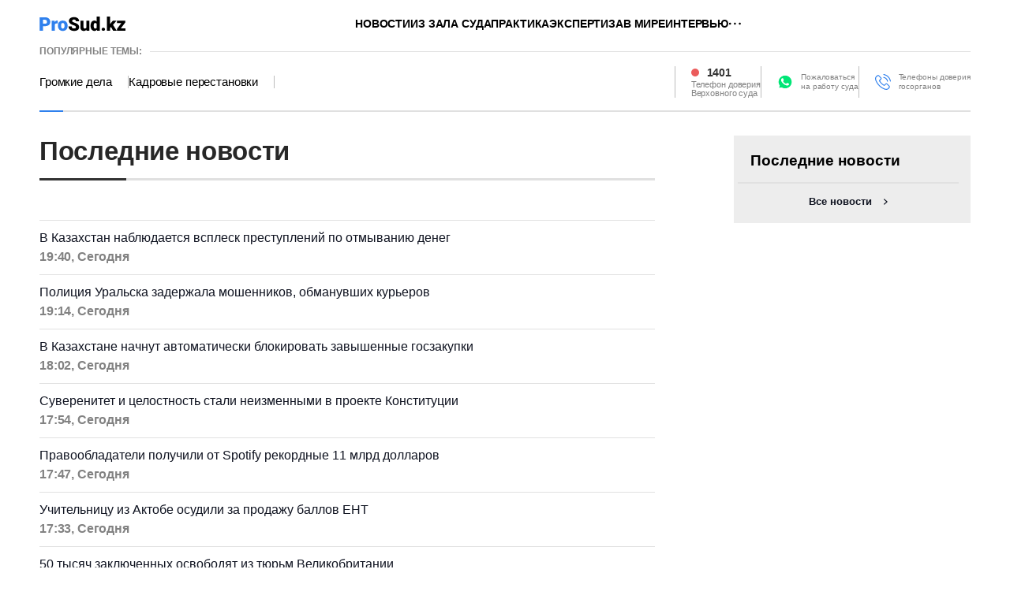

--- FILE ---
content_type: text/html; charset=utf-8
request_url: https://prosud.kz/news/
body_size: 9467
content:
<!DOCTYPE html>
<html lang="ru">
<head>
    <meta charset="utf-8" />
    <meta http-equiv="X-UA-Compatible" content="IE=edge">
    <meta name="viewport" content="width=device-width, initial-scale=1.0, viewport-fit=cover" />
    <meta name="robots" content="index, follow" />
    <link rel="shortcut icon" href="/img/logo.svg" type="image/x-icon" />
    <link rel="icon" href="/img/logo.svg" type="image/x-icon" />

    <title>Все новости ⇨ prosud.kz</title>
        <meta name="description" content="Читать все юридические новости на портале ❗ prosud.kz ❗">



        <link rel="canonical" href="https://prosud.kz/news/">



<script type="application/ld+json">
    {
        "@context": "https://schema.org",
        "@type": "NewsMediaOrganization",
        "@id": "https://prosud.kz#organization",
        "name": "Prosud.kz",
        "legalName": "ProSud Company",
        "alternateName": "Свежие юридические новости Казахстана — prosud.kz",
        "description": "prosud.kz — это информационный портал, который оосвещает последние новости в законодательстве Казахстана. Юридический портал Казахстана",
        "url": "https://prosud.kz/",
        "image": "https://prosud.kz/img/logo.svg",
        "telephone": "+77473101301",
        "email": "info@prosud.kz",
        "foundingDate": "2000",
        "address": {
            "@type": "PostalAddress",
            "addressCountry": "KZ",
            "addressLocality": "Алматы",
            "streetAddress": "Проспект Аль-Фараби, 5 к2а",
            "postalCode": "050000"

        },
        "logo": {
            "@type": "ImageObject",
            "url": "https://prosud.kz/img/logo.svg",
            "width": 109,
            "height": 20
        },
        "sameAs": [
            "https://www.facebook.com/prosud",
            "https://twitter.com/prosud",
            "https://www.instagram.com/prosud.kz/",
            "https://t.me/prosud"
        ],
        "contactPoint": {
          "@type": "ContactPoint",
          "telephone": "+77473101301",
          "email": "info@prosud.kz",
          "contactType": "Editorial",
          "areaServed": "KZ",
          "availableLanguage": "Russian"
        }
    }
</script>
    <link rel="stylesheet" href="/css/splide.min.css?v=Ob3EUZpzSKWBG8-VSiK8faL5H-RRFVTEmU1z-Dt7yDs">
    <link rel="stylesheet" href="/css/main.min.css?v=Q1rY8ZP5Pf4Hn_dS8BT2vl52FFp_S3TpdJXF18J23BA" />

    
<meta name="google-adsense-account" content="ca-pub-7047430322219587">
<script async src="https://pagead2.googlesyndication.com/pagead/js/adsbygoogle.js?client=ca-pub-7047430322219587"
        crossorigin="anonymous"></script>
<!-- Yandex.Metrika counter -->
<script type="text/javascript">
    (function(m,e,t,r,i,k,a){m[i]=m[i]||function(){(m[i].a=m[i].a||[]).push(arguments)};
    m[i].l=1*new Date();
    for (var j = 0; j < document.scripts.length; j++) {if (document.scripts[j].src === r) { return; }}
    k=e.createElement(t),a=e.getElementsByTagName(t)[0],k.async=1,k.src=r,a.parentNode.insertBefore(k,a)})
    (window, document, "script", "https://mc.yandex.ru/metrika/tag.js", "ym");

    ym(90138304, "init", {
         clickmap:true,
         trackLinks:true,
         accurateTrackBounce:true
    });
</script>
<noscript><div><img src="https://mc.yandex.ru/watch/90138304" style="position:absolute; left:-9999px;" alt="" /></div></noscript>
<!-- /Yandex.Metrika counter -->
<!-- Google tag (gtag.js) -->
<script async src="https://www.googletagmanager.com/gtag/js?id=G-4SD8RKESGE"></script>
<script>
    window.dataLayer = window.dataLayer || [];
    function gtag(){dataLayer.push(arguments);}
    gtag('js', new Date());

    gtag('config', 'G-4SD8RKESGE');
</script>
<script>window.yaContextCb = window.yaContextCb || []</script>
<script src="https://yandex.ru/ads/system/context.js" async></script></head>
<body>
    <div class="wrapper">


<div class="desktop_hide">
    <div class="flex justify-center">



<!--Тип баннера: [prosud.kz] [Mobile] M1--><div id="adfox_175162135860315693"></div><script>window.yaContextCb.push(()=>{Ya.adfoxCode.createAdaptive({ownerId:12389503,containerId:'adfox_175162135860315693',params:{p1:'digwg',p2:'jnbl'}},['phone'],{tabletWidth:830,phoneWidth:480,isAutoReloads:false})})</script>    </div>
</div>
<header>
    <div class="headerTop">
        <div class="container">
            <div class="search_block" id="search_block" style="top: -56px;">
                <form action="/search" class="header-search">
                    <button class="icon_btn" type="submit">
                        <svg width="17" height="17" viewBox="0 0 17 17" fill="none" xmlns="http://www.w3.org/2000/svg">
                            <path d="M14.1667 14.1667L11.3236 11.3185L14.1667 14.1667ZM12.8991 7.51206C12.8991 8.9408 12.3316 10.311 11.3213 11.3213C10.311 12.3316 8.9408 12.8991 7.51206 12.8991C6.08332 12.8991 4.7131 12.3316 3.70283 11.3213C2.69256 10.311 2.125 8.9408 2.125 7.51206C2.125 6.08332 2.69256 4.7131 3.70283 3.70283C4.7131 2.69256 6.08332 2.125 7.51206 2.125C8.9408 2.125 10.311 2.69256 11.3213 3.70283C12.3316 4.7131 12.8991 6.08332 12.8991 7.51206V7.51206Z" stroke="#333333" stroke-width="2" stroke-linecap="round"></path>
                        </svg>
                    </button> <input type="text" name="q" placeholder="Поиск новостей"> <button class="text_btn" type="submit">Найти</button>
                </form>
                <div class="search_close" id="search_close">
                    <svg xmlns="http://www.w3.org/2000/svg" width="24" height="24" viewBox="0 0 24 24" fill="none">
                        <path d="M1 1L12 12M23 23L12 12M12 12L1 23L23 1" stroke="black"></path>
                    </svg>
                </div>
            </div>
            <div class="headerTop_wrap">
                <div class="headerTop_logo"> <a href="/"> </a> </div>
                <ul class="headerTop_nav">
                            <li><a href="/novosti/">Новости</a></li>
                            <li><a href="/iz-zala-suda/">Из зала суда</a></li>
                            <li><a href="/praktika/">Практика</a></li>
                            <li><a href="/ekspertiza/">Экспертиза</a></li>
                            <li><a href="/v-mire/">В мире</a></li>
                            <li><a href="/interviu/">Интервью</a></li>
                    <li class="dropdown">
                        <span class="dropbtn">
                            <svg xmlns="http://www.w3.org/2000/svg" width="16" height="4" viewBox="0 0 16 4" fill="none">
                                <path d="M2.216 3.312C1.864 3.312 1.56 3.184 1.304 2.928C1.048 2.672 0.92 2.368 0.92 2.016C0.92 1.648 1.048 1.344 1.304 1.104C1.56 0.848 1.864 0.72 2.216 0.72C2.584 0.72 2.888 0.848 3.128 1.104C3.384 1.344 3.512 1.648 3.512 2.016C3.512 2.368 3.384 2.672 3.128 2.928C2.888 3.184 2.584 3.312 2.216 3.312ZM8.39788 3.312C8.04588 3.312 7.74188 3.184 7.48588 2.928C7.22988 2.672 7.10188 2.368 7.10188 2.016C7.10188 1.648 7.22988 1.344 7.48588 1.104C7.74188 0.848 8.04588 0.72 8.39788 0.72C8.76588 0.72 9.06988 0.848 9.30988 1.104C9.56588 1.344 9.69388 1.648 9.69388 2.016C9.69388 2.368 9.56588 2.672 9.30988 2.928C9.06988 3.184 8.76588 3.312 8.39788 3.312ZM14.5798 3.312C14.2278 3.312 13.9238 3.184 13.6678 2.928C13.4118 2.672 13.2838 2.368 13.2838 2.016C13.2838 1.648 13.4118 1.344 13.6678 1.104C13.9238 0.848 14.2278 0.72 14.5798 0.72C14.9478 0.72 15.2518 0.848 15.4918 1.104C15.7478 1.344 15.8758 1.648 15.8758 2.016C15.8758 2.368 15.7478 2.672 15.4918 2.928C15.2518 3.184 14.9478 3.312 14.5798 3.312Z" fill="black"></path>
                            </svg>
                        </span>
                        <ul class="dropdown-content">
                                    <li><a href="/video/">Видео</a></li>
                                    <li><a href="/meropriiatiia/">Мероприятия</a></li>
                                    <li><a href="/press-relizy/">Пресс-релизы</a></li>
                        </ul>
                    </li>
                </ul>
                <div class="headerTop_right">
                    <div class="headerTop_search">
                        <div class="searchBtn" id="searchBtn"></div>
                    </div>
                    <div class="headerTop_menu">
                        <div class="menuBtn" id="menuBtn"></div>
                        <div class="headerTop_menuContent" id="headerTop_menuContent">
                            <div class="headerTop_menuClose" id="headerTop_menuClose">
                                <svg xmlns="http://www.w3.org/2000/svg" width="24" height="24" viewBox="0 0 24 24" fill="none">
                                    <path d="M1 1L12 12M23 23L12 12M12 12L1 23L23 1" stroke="black"></path>
                                </svg>
                            </div>
                            <div class="headerTop_menuList">
                                    <a href="/novosti/">Новости</a>
                                    <a href="/iz-zala-suda/">Из зала суда</a>
                                    <a href="/praktika/">Практика</a>
                                    <a href="/ekspertiza/">Экспертиза</a>
                                    <a href="/v-mire/">В мире</a>
                                    <a href="/interviu/">Интервью</a>
                                    <a href="/video/">Видео</a>
                                    <a href="/meropriiatiia/">Мероприятия</a>
                                    <a href="/press-relizy/">Пресс-релизы</a>
                            </div>
                        </div>
                    </div>
                </div>
            </div>
        </div>
    </div>
    <div class="headerBottom">
        <div class="container">
            <div class="headerBottom_wrap">
                <div class="headerBottom_top">
                    <div class="title">ПОПУЛЯРНЫЕ ТЕМЫ:</div>
                    <hr>
                </div>
                <div class="headerBottom_bottom">
                    <div class="headerBottom_hot">
                            <a href="https://prosud.kz/tag/gromkie-dela/">Громкие дела</a>
                            <a href="https://prosud.kz/tag/kadrovye-perestanovki/">Кадровые перестановки</a>
                    </div>
                    <div class="headerBottom_feedback">
                        <div class="headerBottom_phone"> <a href="tel:1401">1401</a> <span>Телефон доверия<br>Верховного суда</span> </div>
                        <div class="headerBottom_wp"> <a href="/map/">Пожаловаться<br>на работу суда</a> </div>
                        <div class="headerBottom_trust"> <a href="/trust/">Телефоны доверия<br> госорганов</a> </div>
                    </div>
                </div>
            </div>
        </div>
    </div>
</header>
        <main>
            
<section class="allnewsSection">
    <div class="container">
        <div class="allnewsSection_wrap">
            <div class="allnewsSection_left">
                <h1 class="page_title">Последние новости</h1>
                <div class="date_title"> </div>
                <div class="allnews_list" id="allnews_list">
                        <div class="card">
                            <a href="/novosti/1026330-v-kazakhstan-nablyudaetsya-vsplesk-prestupleniy-po-otmyvaniyu-deneg.html">
                                <div class="card_content">
                                    <div class="card_title">В Казахстан наблюдается всплеск преступлений по отмыванию денег</div>
                                    <div class="card_info">
                                        <div class="card_time">19:40, &#x421;&#x435;&#x433;&#x43E;&#x434;&#x43D;&#x44F;</div>
                                    </div>
                                </div>
                            </a>
                        </div>
                        <div class="card">
                            <a href="/novosti/1026329-politsiya-uralska-zaderzhala-moshennikov-obmanuvshikh-kurerov.html">
                                <div class="card_content">
                                    <div class="card_title">Полиция Уральска задержала мошенников, обманувших курьеров</div>
                                    <div class="card_info">
                                        <div class="card_time">19:14, &#x421;&#x435;&#x433;&#x43E;&#x434;&#x43D;&#x44F;</div>
                                    </div>
                                </div>
                            </a>
                        </div>
                        <div class="card">
                            <a href="/novosti/1026327-v-kazakhstane-nachnut-avtomaticheski-blokirovat-zavyshennye-goszakupki.html">
                                <div class="card_content">
                                    <div class="card_title">В Казахстане начнут автоматически блокировать завышенные госзакупки</div>
                                    <div class="card_info">
                                        <div class="card_time">18:02, &#x421;&#x435;&#x433;&#x43E;&#x434;&#x43D;&#x44F;</div>
                                    </div>
                                </div>
                            </a>
                        </div>
                        <div class="card">
                            <a href="/novosti/1026325-suverenitet-i-tselostnost-stali-neizmennymi-v-proekte-konstitutsii.html">
                                <div class="card_content">
                                    <div class="card_title">Суверенитет и целостность стали неизменными в проекте Конституции</div>
                                    <div class="card_info">
                                        <div class="card_time">17:54, &#x421;&#x435;&#x433;&#x43E;&#x434;&#x43D;&#x44F;</div>
                                    </div>
                                </div>
                            </a>
                        </div>
                        <div class="card">
                            <a href="/v-mire/1026320-pravoobladateli-poluchili-ot-Spotify-rekordnye-11-mlrd-dollarov.html">
                                <div class="card_content">
                                    <div class="card_title">Правообладатели получили от Spotify рекордные 11 млрд долларов</div>
                                    <div class="card_info">
                                        <div class="card_time">17:47, &#x421;&#x435;&#x433;&#x43E;&#x434;&#x43D;&#x44F;</div>
                                    </div>
                                </div>
                            </a>
                        </div>
                        <div class="card">
                            <a href="/novosti/1026326-uchitelnitsu-iz-aktobe-osudili-za-prodazhu-ballov-ent.html">
                                <div class="card_content">
                                    <div class="card_title">Учительницу из Актобе осудили за продажу баллов ЕНТ</div>
                                    <div class="card_info">
                                        <div class="card_time">17:33, &#x421;&#x435;&#x433;&#x43E;&#x434;&#x43D;&#x44F;</div>
                                    </div>
                                </div>
                            </a>
                        </div>
                        <div class="card">
                            <a href="/v-mire/1026318-50-tysyach-zaklyuchennykh-osvobodyat-iz-tyurm-velikobritanii.html">
                                <div class="card_content">
                                    <div class="card_title">50 тысяч заключенных освободят из тюрьм Великобритании</div>
                                    <div class="card_info">
                                        <div class="card_time">17:23, &#x421;&#x435;&#x433;&#x43E;&#x434;&#x43D;&#x44F;</div>
                                    </div>
                                </div>
                            </a>
                        </div>
                        <div class="card">
                            <a href="/iz-zala-suda/1026323-v-aktau-moyshchitsa-otsudila-trinadtsatuyu-zarplatu.html">
                                <div class="card_content">
                                    <div class="card_title">В Актау мойщица отсудила тринадцатую зарплату</div>
                                    <div class="card_info">
                                        <div class="card_time">17:09, &#x421;&#x435;&#x433;&#x43E;&#x434;&#x43D;&#x44F;</div>
                                    </div>
                                </div>
                            </a>
                        </div>
                        <div class="card">
                            <a href="/novosti/1026324-advokatura-v-zakone-i-vlast-referenduma-kakimi-budut-peremeny-v-konstitutsii.html">
                                <div class="card_content">
                                    <div class="card_title">Адвокатура в законе и власть референдума: какими будут перемены в Конституции</div>
                                    <div class="card_info">
                                        <div class="card_time">16:58, &#x421;&#x435;&#x433;&#x43E;&#x434;&#x43D;&#x44F;</div>
                                    </div>
                                </div>
                            </a>
                        </div>
                        <div class="card">
                            <a href="/v-mire/1026317-pochti-30-zhenshchin-spasli-ot-seksualnogo-rabstva-v-ispanii.html">
                                <div class="card_content">
                                    <div class="card_title">Почти 30 женщин спасли от сексуального рабства в Испании</div>
                                    <div class="card_info">
                                        <div class="card_time">16:48, &#x421;&#x435;&#x433;&#x43E;&#x434;&#x43D;&#x44F;</div>
                                    </div>
                                </div>
                            </a>
                        </div>
                        <div class="card">
                            <a href="/novosti/1026322-konstitutsionnaya-komissiya-podgotovila-pervyy-proekt-novoy-konstitutsii.html">
                                <div class="card_content">
                                    <div class="card_title">Конституционная комиссия подготовила первый проект новой Конституции</div>
                                    <div class="card_info">
                                        <div class="card_time">16:25, &#x421;&#x435;&#x433;&#x43E;&#x434;&#x43D;&#x44F;</div>
                                    </div>
                                </div>
                            </a>
                        </div>
                        <div class="card">
                            <a href="/v-mire/1026316-tramp-podal-isk-protiv-nalogovogo-upravleniya-i-minfina-ssha.html">
                                <div class="card_content">
                                    <div class="card_title">Трамп подал иск против налогового управления и Минфина США</div>
                                    <div class="card_info">
                                        <div class="card_time">16:24, &#x421;&#x435;&#x433;&#x43E;&#x434;&#x43D;&#x44F;</div>
                                    </div>
                                </div>
                            </a>
                        </div>
                        <div class="card">
                            <a href="/meropriiatiia/1026321-verkhovnyy-cud-obsudil-praktiku-po-sporam-s-tsifrovymi-aktivami.html">
                                <div class="card_content">
                                    <div class="card_title">Верховный cуд обсудил практику по спорам с цифровыми активами</div>
                                    <div class="card_info">
                                        <div class="card_time">16:19, &#x421;&#x435;&#x433;&#x43E;&#x434;&#x43D;&#x44F;</div>
                                    </div>
                                </div>
                            </a>
                        </div>
                        <div class="card">
                            <a href="/novosti/1026319-v-sko-vyyavili-fiktivnye-stroitelnye-litsenzii-za-mnogoletniy-period.html">
                                <div class="card_content">
                                    <div class="card_title">В СКО выявили фиктивные строительные лицензии за многолетний период</div>
                                    <div class="card_info">
                                        <div class="card_time">15:55, &#x421;&#x435;&#x433;&#x43E;&#x434;&#x43D;&#x44F;</div>
                                    </div>
                                </div>
                            </a>
                        </div>
                        <div class="card">
                            <a href="/v-mire/1026313-25-rabochikh-mest-zanimaet-iskusstvennyy-intellekt-v-evrope.html">
                                <div class="card_content">
                                    <div class="card_title">25% рабочих мест занимает искусственный интеллект в Европе</div>
                                    <div class="card_info">
                                        <div class="card_time">15:47, &#x421;&#x435;&#x433;&#x43E;&#x434;&#x43D;&#x44F;</div>
                                    </div>
                                </div>
                            </a>
                        </div>
                        <div class="card">
                            <a href="/v-mire/1026310-sozdannyy-ii-nekachestvennyy-kontent-udalyaet-Youtube.html">
                                <div class="card_content">
                                    <div class="card_title">Созданный ИИ некачественный контент удаляет Youtube</div>
                                    <div class="card_info">
                                        <div class="card_time">15:23, &#x421;&#x435;&#x433;&#x43E;&#x434;&#x43D;&#x44F;</div>
                                    </div>
                                </div>
                            </a>
                        </div>
                        <div class="card">
                            <a href="/ekspertiza/1026315-minyust-obnovil-formu-postanovleniya-chsi-o-vozvrashchenii-ispolnitelnogo-dokumenta.html">
                                <div class="card_content">
                                    <div class="card_title">Минюст обновил форму постановления ЧСИ о возвращении исполнительного документа</div>
                                    <div class="card_info">
                                        <div class="card_time">15:04, &#x421;&#x435;&#x433;&#x43E;&#x434;&#x43D;&#x44F;</div>
                                    </div>
                                </div>
                            </a>
                        </div>
                        <div class="card">
                            <a href="/novosti/1026314-knb-zaderzhal-dvukh-rukovoditeley-vedomstv-v-vko-za-vzyatki.html">
                                <div class="card_content">
                                    <div class="card_title">КНБ задержал двух руководителей ведомств в ВКО за взятки</div>
                                    <div class="card_info">
                                        <div class="card_time">14:53, &#x421;&#x435;&#x433;&#x43E;&#x434;&#x43D;&#x44F;</div>
                                    </div>
                                </div>
                            </a>
                        </div>
                        <div class="card">
                            <a href="/v-mire/1026309-telo-ukrainskogo-bankira-obnaruzhili-v-milane.html">
                                <div class="card_content">
                                    <div class="card_title">Тело украинского банкира обнаружили в Милане</div>
                                    <div class="card_info">
                                        <div class="card_time">14:49, &#x421;&#x435;&#x433;&#x43E;&#x434;&#x43D;&#x44F;</div>
                                    </div>
                                </div>
                            </a>
                        </div>
                        <div class="card">
                            <a href="/v-mire/1026307-Telegram-otkazalsya-ot-integratsii-Grok.html">
                                <div class="card_content">
                                    <div class="card_title">Telegram отказался от интеграции Grok</div>
                                    <div class="card_info">
                                        <div class="card_time">14:23, &#x421;&#x435;&#x433;&#x43E;&#x434;&#x43D;&#x44F;</div>
                                    </div>
                                </div>
                            </a>
                        </div>
                </div>

<ul class="pagination">
    <!-- Первая страница всегда отображается -->
    <li class="page-item active">
        <a class="page-link" href="/news/">1</a>
    </li>

        <!-- Вторая страница -->
        <li class="page-item ">
            <a class="page-link" href="/news/?p=2">2</a>
        </li>

    <!-- Если текущая страница далеко от начала, ставим "..." -->

    <!-- Генерация центральных страниц -->
        <li class="page-item ">
            <a class="page-link" href="/news/?p=3">3</a>
        </li>

    <!-- Если текущая страница далеко от конца, ставим "..." -->
        <li class="page-item"><div class="page-link">...</div></li>

    <!-- Последние 2 страницы -->
        <li class="page-item ">
            <a class="page-link" href="/news/?p=1307">1307</a>
        </li>

        <li class="page-item ">
            <a class="page-link" href="/news/?p=1308">1308</a>
        </li>
</ul>            </div>
            <div class="allnewsSection_right">

<div class="sidebar">


<div class="lastBG"></div>
<div class="lastNews">
    <div class="lastNews_title">
        <span>Последние новости</span>
        <a href="/news/">Все</a>
    </div>
    <div class="lastNews_list" id="lastNews_list"></div>
    <a href="/news/" class="allNews_btn">Все новости</a>
</div></div>            </div>
        </div>
    </div>
</section>

        </main>

<footer>
    <div class="footerTop">
        <div class="container">
            <div class="footerTop_wrap">
                <div class="footerTop_logo"> <a href="/"></a> </div>
                <div class="footerTop_social">
                    <a target="_blank" rel="noopener" href="https://whatsapp.com/channel/0029Va9mQAA84OmKAfqKu607">
                        <svg width="20" height="20" viewBox="0 0 20 20" fill="none" xmlns="http://www.w3.org/2000/svg">
                            <path d="M4.97138 17.0876L5.31617 17.2451C6.75299 18.0326 8.36208 18.4001 9.97126 18.4001C15.0286 18.4001 19.1663 14.6201 19.1663 10.0001C19.1663 7.79512 18.1893 5.64261 16.4653 4.06759C14.7412 2.49256 12.4424 1.6001 9.97126 1.6001C4.91396 1.6001 0.776094 5.38009 0.8336 10.0526C0.8336 11.6276 1.35082 13.1501 2.21283 14.4626L2.44269 14.7776L1.52326 17.8751L4.97138 17.0876Z" fill="#00E676"></path>
                            <path d="M17.1117 2.91891C15.2588 1.02706 12.6975 0 10.0817 0C4.52321 0 0.0545304 4.48647 0.108983 9.94591C0.108983 11.6757 0.599444 13.3514 1.41693 14.8649L0 20L5.28609 18.6486C6.75747 19.4595 8.39229 19.8379 10.0273 19.8379C15.5313 19.8379 20 15.3513 20 9.89198C20 7.24327 18.9645 4.75676 17.1118 2.91891H17.1117ZM10.0817 18.1622C8.61033 18.1622 7.13895 17.7839 5.88553 17.0272L5.55859 16.865L2.39785 17.6757L3.21526 14.5947L2.9973 14.2703C0.599444 10.4326 1.74388 5.35134 5.66757 2.97292C9.59126 0.594585 14.6594 1.72974 17.0572 5.62163C19.455 9.51351 18.3106 14.5406 14.387 16.919C13.1335 17.7298 11.6076 18.1622 10.0817 18.1622V18.1622ZM14.8773 12.1623L14.2779 11.892C14.2779 11.892 13.406 11.5136 12.861 11.2433C12.8065 11.2433 12.7521 11.1892 12.6975 11.1892C12.534 11.1892 12.425 11.2433 12.3161 11.2974C12.3161 11.2974 12.2616 11.3514 11.4986 12.2163C11.4441 12.3244 11.3351 12.3785 11.2262 12.3785H11.1716C11.1172 12.3785 11.0082 12.3244 10.9537 12.2704L10.6812 12.1623C10.0817 11.892 9.5368 11.5676 9.10079 11.1352C8.99181 11.0271 8.8283 10.919 8.71932 10.8109C8.33784 10.4326 7.95636 10.0001 7.68394 9.51359L7.62941 9.40549C7.57496 9.3514 7.57496 9.29739 7.52043 9.18929C7.52043 9.08119 7.52043 8.9731 7.57496 8.91901C7.57496 8.91901 7.79293 8.64872 7.95636 8.48661C8.06542 8.37843 8.11987 8.21632 8.22886 8.10822C8.33784 7.94604 8.39237 7.72984 8.33784 7.56765C8.28339 7.29736 7.62941 5.83791 7.46598 5.51361C7.35692 5.35142 7.24801 5.29741 7.0845 5.24332H6.48505C6.37599 5.24332 6.26709 5.29741 6.15803 5.29741L6.1035 5.35142C5.99452 5.40551 5.88553 5.51361 5.77655 5.56762C5.66757 5.67579 5.61304 5.78382 5.50405 5.89199C5.12258 6.37848 4.90461 6.97306 4.90461 7.56765C4.90461 8.00005 5.01359 8.43252 5.17711 8.81091L5.23164 8.9731C5.7221 10.0001 6.37599 10.919 7.24801 11.7298L7.46598 11.946C7.62941 12.1082 7.79293 12.2163 7.90191 12.3784C9.04634 13.3515 10.3542 14.0541 11.8256 14.4325C11.9891 14.4865 12.2071 14.4865 12.3706 14.5406H12.9155C13.188 14.5406 13.5149 14.4325 13.733 14.3244C13.8964 14.2163 14.0054 14.2163 14.1144 14.1082L14.2234 14.0001C14.3324 13.892 14.4414 13.838 14.5504 13.7299C14.6594 13.6218 14.7684 13.5137 14.8229 13.4055C14.9319 13.1893 14.9863 12.919 15.0409 12.6488V12.2704C15.0409 12.2704 14.9863 12.2163 14.8773 12.1623V12.1623Z" fill="white"></path>
                        </svg>
                    </a>
                    <a target="_blank" rel="noopener" href="https://t.me/prosud_kz">
                        <svg xmlns="http://www.w3.org/2000/svg" width="20" height="20" viewBox="0 0 20 20" fill="none">
                            <g clip-path="url(#clip0_963_2729)">
                                <path d="M10 20C15.5228 20 20 15.5228 20 10C20 4.47715 15.5228 0 10 0C4.47715 0 0 4.47715 0 10C0 15.5228 4.47715 20 10 20Z" fill="url(#paint0_linear_963_2729)"></path>
                                <path fill-rule="evenodd" clip-rule="evenodd" d="M4.5266 9.89446C7.4418 8.62435 9.38573 7.78702 10.3584 7.38246C13.1355 6.22737 13.7125 6.02672 14.0887 6.02009C14.1714 6.01863 14.3563 6.03913 14.4762 6.13635C14.5773 6.21844 14.6052 6.32934 14.6185 6.40717C14.6318 6.485 14.6484 6.6623 14.6352 6.80083C14.4847 8.38207 13.8335 12.2193 13.5022 13.9903C13.3621 14.7397 13.0861 14.991 12.8188 15.0155C12.2381 15.069 11.7972 14.6318 11.2347 14.2631C10.3546 13.6861 9.85735 13.327 9.00303 12.764C8.01572 12.1134 8.65575 11.7558 9.21842 11.1714C9.36567 11.0184 11.9243 8.69115 11.9739 8.48002C11.98 8.45362 11.9858 8.3552 11.9273 8.30322C11.8689 8.25125 11.7826 8.26903 11.7203 8.28316C11.632 8.30319 10.226 9.23252 7.50222 11.0711C7.10313 11.3452 6.74164 11.4787 6.41776 11.4717C6.06071 11.464 5.37388 11.2698 4.8633 11.1039C4.23705 10.9003 3.73932 10.7927 3.78266 10.4469C3.80524 10.2669 4.05321 10.0827 4.5266 9.89446Z" fill="white"></path>
                            </g>
                            <defs>
                                <linearGradient id="paint0_linear_963_2729" x1="10" y1="0" x2="10" y2="19.8517" gradientUnits="userSpaceOnUse">
                                    <stop stop-color="#2AABEE"></stop>
                                    <stop offset="1" stop-color="#229ED9"></stop>
                                </linearGradient>
                                <clipPath id="clip0_963_2729">
                                    <rect width="20" height="20" fill="white"></rect>
                                </clipPath>
                            </defs>
                        </svg>
                    </a> <a target="_blank" rel="noopener" href="https://www.facebook.com/profile.php?id=100085943282489">
                        <svg width="20" height="20" viewBox="0 0 20 20" fill="none" xmlns="http://www.w3.org/2000/svg">
                            <g clip-path="url(#clip0_963_2726)">
                                <path d="M20 10C20 4.47715 15.5229 0 10 0C4.47715 0 0 4.47715 0 10C0 14.9912 3.65684 19.1283 8.4375 19.8785V12.8906H5.89844V10H8.4375V7.79688C8.4375 5.29063 9.93047 3.90625 12.2146 3.90625C13.3084 3.90625 14.4531 4.10156 14.4531 4.10156V6.5625H13.1922C11.95 6.5625 11.5625 7.3334 11.5625 8.125V10H14.3359L13.8926 12.8906H11.5625V19.8785C16.3432 19.1283 20 14.9912 20 10Z" fill="#1877F2"></path>
                                <path d="M13.8926 12.8906L14.3359 10H11.5625V8.125C11.5625 7.33418 11.95 6.5625 13.1922 6.5625H14.4531V4.10156C14.4531 4.10156 13.3088 3.90625 12.2146 3.90625C9.93047 3.90625 8.4375 5.29063 8.4375 7.79688V10H5.89844V12.8906H8.4375V19.8785C9.47287 20.0405 10.5271 20.0405 11.5625 19.8785V12.8906H13.8926Z" fill="white"></path>
                            </g>
                            <defs>
                                <clipPath id="clip0_963_2726">
                                    <rect width="20" height="20" fill="white"></rect>
                                </clipPath>
                            </defs>
                        </svg>
                    </a>
                </div>
            </div>
        </div>
    </div>
    <div class="footerBody">
        <div class="container">
            <div class="footerBody_wrap">
                <ul class="footerBody_nav">
                    <li> <a href="/about/">О проекте</a> </li>
                    <li> <a href="/ads/">Реклама</a> </li>
                    <li> <a href="/rule/">Правила использования материалов</a> </li>
                    <li> <a href="/sitemap/">Карта сайта</a> </li>
                    <li> <span>Связь с редакцией:</span> <a href="mailto:info@prosud.kz">info@prosud.kz</a> <a href="tel:+77003969700"> +7 747 31 01 301 </a> </li>
                </ul>
            </div>
        </div>
    </div>
    <div class="copyright">
        <div class="container">
            <p> © ProSud.kz Собственник — ИП «Prosud.kz». Свидетельство СИ № KZ37VPY00054653 от 31.08.2022 г. </p>
        </div>
    </div>
</footer>
<div class="up_button" id="toTop">
    <svg xmlns="http://www.w3.org/2000/svg" width="12" height="18" viewBox="0 0 12 18" fill="none">
        <path d="M11.6574 5.96219L10.2399 7.37309L6.98495 4.10285L6.97126 17.7079L4.97126 17.7059L4.98491 4.13806L1.75465 7.35324L0.34375 5.93572L6.01383 0.292114L11.6574 5.96219Z" fill="white"></path>
    </svg>
</div>    </div>

    <script src="/js/splide.min.js?v=1vcWTH2EP9yTJM6tQp1jkrn2Y3MsO5YT5gExi5_nlKQ"></script>
    <script src="/js/site.js?v=fTVc3-kFfcE8YeONkmZmYVKyCgEIXMUTLFBZ39Nlv68"></script>

    
</body>
</html>

--- FILE ---
content_type: text/html; charset=utf-8
request_url: https://www.google.com/recaptcha/api2/aframe
body_size: 266
content:
<!DOCTYPE HTML><html><head><meta http-equiv="content-type" content="text/html; charset=UTF-8"></head><body><script nonce="HJPuq-_CTPt9vxN7Z3EuOg">/** Anti-fraud and anti-abuse applications only. See google.com/recaptcha */ try{var clients={'sodar':'https://pagead2.googlesyndication.com/pagead/sodar?'};window.addEventListener("message",function(a){try{if(a.source===window.parent){var b=JSON.parse(a.data);var c=clients[b['id']];if(c){var d=document.createElement('img');d.src=c+b['params']+'&rc='+(localStorage.getItem("rc::a")?sessionStorage.getItem("rc::b"):"");window.document.body.appendChild(d);sessionStorage.setItem("rc::e",parseInt(sessionStorage.getItem("rc::e")||0)+1);localStorage.setItem("rc::h",'1769797951124');}}}catch(b){}});window.parent.postMessage("_grecaptcha_ready", "*");}catch(b){}</script></body></html>

--- FILE ---
content_type: image/svg+xml
request_url: https://prosud.kz/img/icons/arrow.svg
body_size: 887
content:
<svg width="5" height="8" viewBox="0 0 5 8" fill="none" xmlns="http://www.w3.org/2000/svg">
<path d="M4.60674 3.60077L1.06925 0.540351C1.01114 0.489581 0.942018 0.449285 0.865856 0.421785C0.789694 0.394285 0.708003 0.380127 0.625495 0.380127C0.542988 0.380127 0.461297 0.394285 0.385135 0.421785C0.308973 0.449285 0.239847 0.489581 0.181745 0.540351C0.0653384 0.641839 0 0.779125 0 0.922226C0 1.06533 0.0653384 1.20261 0.181745 1.3041L3.27549 4.01243L0.181745 6.69368C0.0653384 6.79517 0 6.93246 0 7.07556C0 7.21866 0.0653384 7.35595 0.181745 7.45743C0.239629 7.50861 0.308658 7.54933 0.38483 7.57723C0.461002 7.60512 0.542803 7.61964 0.625495 7.61993C0.708187 7.61964 0.789989 7.60512 0.866161 7.57723C0.942333 7.54933 1.01136 7.50861 1.06925 7.45743L4.60674 4.39702C4.67019 4.34629 4.72082 4.28473 4.75545 4.21621C4.79007 4.14769 4.80795 4.0737 4.80795 3.99889C4.80795 3.92409 4.79007 3.85009 4.75545 3.78157C4.72082 3.71305 4.67019 3.65149 4.60674 3.60077Z" fill="#0F1320"/>
</svg>
